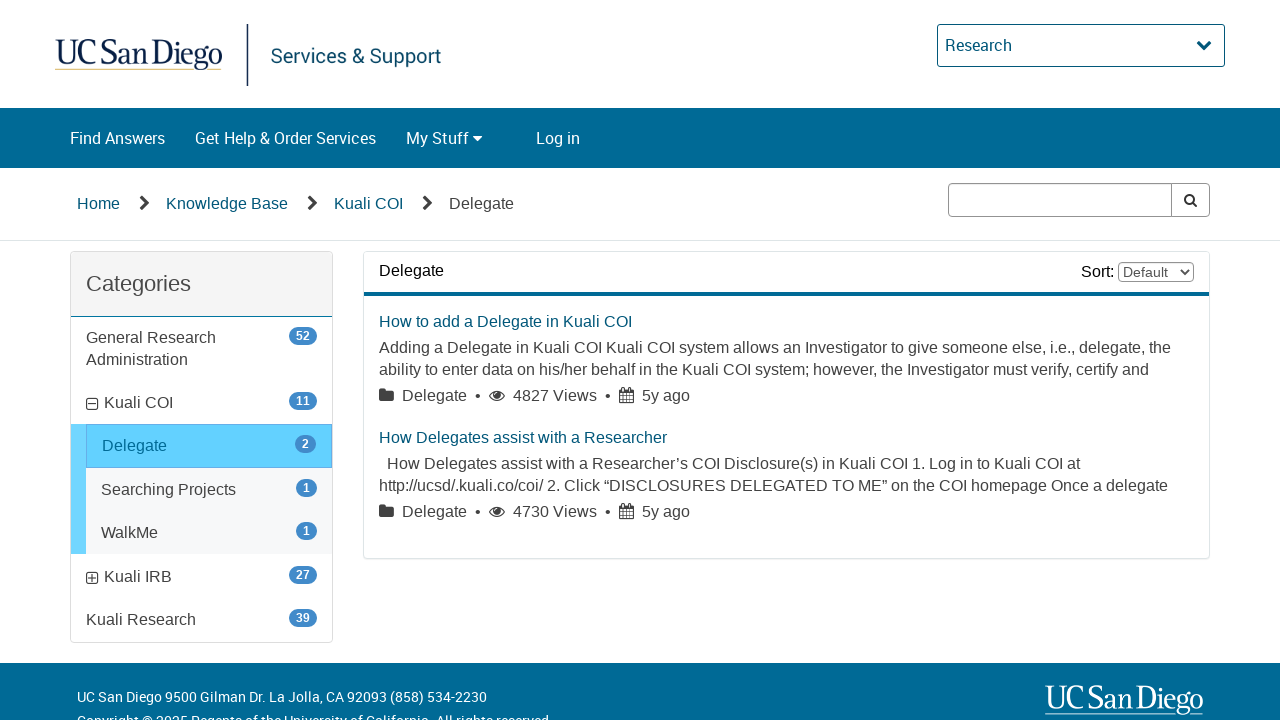

--- FILE ---
content_type: text/css;charset=UTF-8
request_url: https://support.ucsd.edu/aae4f7dc23330300c6bf121727bf6584.spcssdbx?c=123&portal=4e8091dedb1d0810008c9837db96199d&theme=236a7cecdb3bb7402aee71dabf9619c4
body_size: 2894
content:
section.page {
	display: flex;
	flex-direction: column;
	display: -ms-flexbox;
	-ms-flex-direction: column;
}
section.page > main.body, section.page > section.body {
	flex-grow: 1;
	flex-shrink: 0;
	-ms-flex-positive: 1;
}
input::placeholder {
	font-style: italic;
	opacity: .5;
}
textarea::placeholder {
	font-style: italic;
	opacity: .5;
}
.modal-dialog #confirmation-modal-header {
	border-bottom: none;
}
.modal-dialog #confirmation-modal {
	padding-top: 20px;
	padding-bottom: 73px;
	padding-left: 78px;
	padding-right: 78px;
	box-sizing: border-box;
	text-align: center;
	margin-left: auto;
	margin-right: auto;
	display: flex;
	align-items: center;
	justify-content: center;
	line-height: 20px;
}
.modal-dialog #confirmation-modal > .content > .description {
	color: #48494A;
	max-width: 360px;
	margin-left: auto;
	margin-right: auto;
}
.modal-dialog #confirmation-modal > .content .checkin-time {
	color: #9E9E9E;
}
.modal-dialog #confirmation-modal > .content button.btn-default {
	color: #555555;
}
.modal-dialog #confirmation-modal > .content > .position-number {
	font-size: 120px;
}
.modal-dialog #confirmation-modal > .content button {
	margin-top: 10px;
	padding: 16px 24px;
}
.modal-dialog #confirmation-modal > .content button.desktop {
	padding: 8px 16px;
}
.modal-dialog #confirmation-modal > .content button.btn-danger {
	margin-top: -9px;
	border-width: 2px;
	color: #fff;
}
.modal-dialog #confirmation-modal > .content > .modal-footer > .button-group {
	margin-left: auto;
	margin-right: auto;
	max-width: 300px;
	width: 100%;
}
.modal-dialog #confirmation-modal > .content > .modal-footer > .button-group > button {
	width: 100%;
	margin-left: 0;
	margin-right: 0;
}
.modal-dialog #confirmation-modal > .content > .modal-footer {
	text-align: center;
	border: none;
	width: 100%;
	box-sizing: border-box;
}
.modal-dialog #confirmation-modal > .content > .checkin-icon {
	background-image: url("data:image/svg+xml;charset=utf8,%3Csvg xmlns='http://www.w3.org/2000/svg' xmlns:xlink='http://www.w3.org/1999/xlink' viewBox='4677.535 -1950.753 107.22 79.938'%3E%3Cdefs%3E%3Cstyle%3E .cls-1, .cls-2, .cls-3, .cls-7, .cls-9 { fill: none; } .cls-1 { clip-rule: evenodd; } .cls-3 { fill-rule: evenodd; } .cls-4 { clip-path: url(%23clip-path); } .cls-5 { clip-path: url(%23clip-path-2); } .cls-6 { fill: %23e0e3e6; } .cls-7, .cls-9 { stroke: %2335414d; } .cls-7 { stroke-width: 6px; } .cls-8 { clip-path: url(%23clip-path-5); } .cls-9 { stroke-width: 3px; } .cls-10 { clip-path: url(%23clip-path-7); } .cls-11 { clip-path: url(%23clip-path-8); } .cls-12 { fill: %23f3f3f3; } .cls-13 { clip-path: url(%23clip-path-12); } .cls-14 { clip-path: url(%23clip-path-14); } .cls-15 { fill: %23e0edfa; } .cls-16 { clip-path: url(%23clip-path-18); } .cls-17 { clip-path: url(%23clip-path-20); } .cls-18 { fill: %2335414d; } .cls-19 { clip-path: url(%23clip-path-22); } .cls-20 { clip-path: url(%23clip-path-24); } .cls-21 { clip-path: url(%23clip-path-25); } .cls-22 { fill: %23fff; } %3C/style%3E%3CclipPath id='clip-path'%3E%3Cpath id='Path_361' data-name='Path 361' class='cls-1' d='M59.195-18.941q9.01-.455,13.826,2.58,6.013,3.789,5.488,13.018a4.207,4.207,0,0,1-4.2,3.969h-8.8q-.129.008-.259.008H44.243a4.207,4.207,0,0,1-4.2-3.969q-.525-9.229,5.488-13.018Q50.3-19.36,59.195-18.941Z' transform='translate(-40 19)'/%3E%3C/clipPath%3E%3CclipPath id='clip-path-2'%3E%3Cpath id='Path_360' data-name='Path 360' class='cls-2' d='M-125,404.051H316.76V-91H-125Z' transform='translate(125 91)'/%3E%3C/clipPath%3E%3CclipPath id='clip-path-5'%3E%3Cpath id='Path_368' data-name='Path 368' class='cls-1' d='M57.219-8.561A11.219,11.219,0,0,0,68.439-19.781,11.219,11.219,0,0,0,57.219-31,11.219,11.219,0,0,0,46-19.781,11.219,11.219,0,0,0,57.219-8.561Z' transform='translate(-46 31)'/%3E%3C/clipPath%3E%3CclipPath id='clip-path-7'%3E%3Cpath id='Path_374' data-name='Path 374' class='cls-1' d='M-1.5-40.5H97.354V39.437H-1.5ZM47.953-8.188c5.611-.283,9.806.5,12.6,2.259,3.3,2.081,4.819,5.678,4.51,11.119a2.1,2.1,0,0,1-2.1,1.984h-8.8c-.171.007-.215.008-.259.008H32.894a2.1,2.1,0,0,1-2.1-1.984C30.485-.243,32-3.84,35.3-5.921c2.766-1.743,6.909-2.528,12.444-2.266Zm-.212-4.2h.205c-6.321-.3-11.287.642-14.885,2.909C28.346-6.51,26.2-1.428,26.594,5.436a6.311,6.311,0,0,0,6.3,5.953H53.9q.194,0,.387-.012l8.674,0a6.311,6.311,0,0,0,6.3-5.953c.39-6.864-1.752-11.946-6.467-14.917C59.164-11.776,54.142-12.713,47.741-12.39Z' transform='translate(1.5 40.5)'/%3E%3C/clipPath%3E%3CclipPath id='clip-path-8'%3E%3Cpath id='Path_373' data-name='Path 373' class='cls-1' d='M39.195-18.941q9.01-.455,13.826,2.58,6.013,3.789,5.488,13.018a4.207,4.207,0,0,1-4.2,3.969h-8.8q-.129.008-.259.008H24.243a4.207,4.207,0,0,1-4.2-3.969q-.525-9.229,5.488-13.018Q30.3-19.36,39.195-18.941Z' transform='translate(-20 19)'/%3E%3C/clipPath%3E%3CclipPath id='clip-path-12'%3E%3Cpath id='Path_380' data-name='Path 380' class='cls-1' d='M37.219-8.561A11.219,11.219,0,0,0,48.439-19.781,11.219,11.219,0,0,0,37.219-31,11.219,11.219,0,0,0,26-19.781,11.219,11.219,0,0,0,37.219-8.561Z' transform='translate(-26 31)'/%3E%3C/clipPath%3E%3CclipPath id='clip-path-14'%3E%3Cpath id='Path_385' data-name='Path 385' class='cls-1' d='M19.195-18.941q9.01-.455,13.826,2.58,6.013,3.789,5.488,13.018a4.207,4.207,0,0,1-4.2,3.969h-8.8q-.129.008-.259.008H4.243a4.207,4.207,0,0,1-4.2-3.969Q-.482-12.564,5.53-16.353,10.3-19.36,19.195-18.941Z' transform='translate(0 19)'/%3E%3C/clipPath%3E%3CclipPath id='clip-path-18'%3E%3Cpath id='Path_392' data-name='Path 392' class='cls-1' d='M17.219-8.561A11.219,11.219,0,0,0,28.439-19.781,11.219,11.219,0,0,0,17.219-31,11.219,11.219,0,0,0,6-19.781,11.219,11.219,0,0,0,17.219-8.561Z' transform='translate(-6 31)'/%3E%3C/clipPath%3E%3CclipPath id='clip-path-20'%3E%3Cpath id='Path_397' data-name='Path 397' class='cls-1' d='M70.785,5.443A9.753,9.753,0,0,0,80.57-4.279,9.753,9.753,0,0,0,70.785-14,9.753,9.753,0,0,0,61-4.279,9.753,9.753,0,0,0,70.785,5.443Z' transform='translate(-61 14)'/%3E%3C/clipPath%3E%3CclipPath id='clip-path-22'%3E%3Cpath id='Path_401' data-name='Path 401' class='cls-2' d='M73.27-9.835,67.622-3.723,65.547-5.969a.244.244,0,0,0-.364,0l-.607.657a.3.3,0,0,0,0,.394l2.865,3.1a.244.244,0,0,0,.364,0l6.437-6.966a.3.3,0,0,0,0-.394l-.607-.657A.244.244,0,0,0,73.27-9.835Z' transform='translate(-64.5 9.917)'/%3E%3C/clipPath%3E%3CclipPath id='clip-path-24'%3E%3Crect id='Rectangle_136' data-name='Rectangle 136' class='cls-2' width='25.243' height='22.439' transform='translate(0 0)'/%3E%3C/clipPath%3E%3CclipPath id='clip-path-25'%3E%3Cpath id='Path_399' data-name='Path 399' class='cls-2' d='M64-1.586H75.219V-10H64Z' transform='translate(-64 10)'/%3E%3C/clipPath%3E%3C/defs%3E%3Cg id='Group_743' data-name='Group 743' transform='translate(4679.035 -1943.253)'%3E%3Cg id='Group_747' data-name='Group 747' transform='translate(56.7 22.652)'%3E%3Cg id='Group_708' data-name='Group 708' class='cls-4'%3E%3Cg id='Group_707' data-name='Group 707' class='cls-5' transform='translate(-231.398 -100.974)'%3E%3Cpath id='Path_359' data-name='Path 359' class='cls-6' d='M59.195-18.941q9.01-.455,13.826,2.58,6.013,3.789,5.488,13.018a4.207,4.207,0,0,1-4.2,3.969h-8.8q-.129.008-.259.008H44.243a4.207,4.207,0,0,1-4.2-3.969q-.525-9.229,5.488-13.018Q50.3-19.36,59.195-18.941Z' transform='translate(191.398 119.974)'/%3E%3C/g%3E%3C/g%3E%3C/g%3E%3Cg id='Group_712' data-name='Group 712' class='cls-4' transform='translate(56.7 22.652)'%3E%3Cg id='Group_711' data-name='Group 711' class='cls-5' transform='translate(-231.398 -100.974)'%3E%3Cg id='Group_710' data-name='Group 710' transform='translate(231.398 100.974)'%3E%3Cpath id='Path_363' data-name='Path 363' class='cls-7' d='M19.195.059Q28.2-.4,33.02,2.639q6.013,3.789,5.488,13.018a4.207,4.207,0,0,1-4.2,3.969h-8.8q-.129.008-.259.008H4.243a4.207,4.207,0,0,1-4.2-3.969Q-.482,6.436,5.53,2.647,10.3-.36,19.195.059Z' transform='translate(0 0)'/%3E%3C/g%3E%3C/g%3E%3C/g%3E%3Cg id='Group_714' data-name='Group 714' class='cls-8' transform='translate(65.114 5.823)'%3E%3Cg id='Group_713' data-name='Group 713' class='cls-5' transform='translate(-239.812 -84.145)'%3E%3Cpath id='Path_366' data-name='Path 366' class='cls-6' d='M41,.463H77.463V-36H41Z' transform='translate(191.8 113.133)'/%3E%3C/g%3E%3C/g%3E%3Cg id='Group_746' data-name='Group 746' transform='translate(65.114 5.823)'%3E%3Cg id='Group_715' data-name='Group 715' transform='translate(0 0)'%3E%3Cpath id='Path_369' data-name='Path 369' class='cls-9' d='M11.219,22.439A11.219,11.219,0,1,0,0,11.219,11.219,11.219,0,0,0,11.219,22.439Z'/%3E%3C/g%3E%3C/g%3E%3Cg id='Group_719' data-name='Group 719' class='cls-10' transform='translate(-1.5 -7.5)'%3E%3Cg id='Group_718' data-name='Group 718' class='cls-11' transform='translate(30.151 30.152)'%3E%3Cg id='Group_717' data-name='Group 717' class='cls-5' transform='translate(-203.35 -100.974)'%3E%3Cpath id='Path_371' data-name='Path 371' class='cls-12' d='M39.195-18.941q9.01-.455,13.826,2.58,6.013,3.789,5.488,13.018a4.207,4.207,0,0,1-4.2,3.969h-8.8q-.129.008-.259.008H24.243a4.207,4.207,0,0,1-4.2-3.969q-.525-9.229,5.488-13.018Q30.3-19.36,39.195-18.941Z' transform='translate(183.35 119.974)'/%3E%3C/g%3E%3C/g%3E%3C/g%3E%3Cg id='Group_722' data-name='Group 722' class='cls-11' transform='translate(28.652 22.652)'%3E%3Cg id='Group_721' data-name='Group 721' class='cls-5' transform='translate(-203.35 -100.974)'%3E%3Cg id='Group_720' data-name='Group 720' transform='translate(203.35 100.974)'%3E%3Cpath id='Path_375' data-name='Path 375' class='cls-7' d='M19.195.059Q28.2-.4,33.02,2.639q6.013,3.789,5.488,13.018a4.207,4.207,0,0,1-4.2,3.969h-8.8q-.129.008-.259.008H4.243a4.207,4.207,0,0,1-4.2-3.969Q-.482,6.436,5.53,2.647,10.3-.36,19.195.059Z' transform='translate(0 0)'/%3E%3C/g%3E%3C/g%3E%3C/g%3E%3Cg id='Group_724' data-name='Group 724' class='cls-13' transform='translate(37.066 5.823)'%3E%3Cg id='Group_723' data-name='Group 723' class='cls-5' transform='translate(-211.764 -84.145)'%3E%3Cpath id='Path_378' data-name='Path 378' class='cls-12' d='M21,.463H57.463V-36H21Z' transform='translate(183.752 113.133)'/%3E%3C/g%3E%3C/g%3E%3Cg id='Group_745' data-name='Group 745' transform='translate(37.066 5.823)'%3E%3Cg id='Group_725' data-name='Group 725' transform='translate(0 0)'%3E%3Cpath id='Path_381' data-name='Path 381' class='cls-9' d='M11.219,22.439A11.219,11.219,0,1,0,0,11.219,11.219,11.219,0,0,0,11.219,22.439Z'/%3E%3C/g%3E%3C/g%3E%3Cg id='Group_748' data-name='Group 748' transform='translate(0.603 22.652)'%3E%3Cg id='Group_728' data-name='Group 728' class='cls-14' transform='translate(0)'%3E%3Cg id='Group_727' data-name='Group 727' class='cls-5' transform='translate(-175.301 -100.974)'%3E%3Cpath id='Path_383' data-name='Path 383' class='cls-15' d='M19.195-18.941q9.01-.455,13.826,2.58,6.013,3.789,5.488,13.018a4.207,4.207,0,0,1-4.2,3.969h-8.8q-.129.008-.259.008H4.243a4.207,4.207,0,0,1-4.2-3.969Q-.482-12.564,5.53-16.353,10.3-19.36,19.195-18.941Z' transform='translate(175.301 119.974)'/%3E%3C/g%3E%3C/g%3E%3C/g%3E%3Cg id='Group_732' data-name='Group 732' class='cls-14' transform='translate(0.603 22.652)'%3E%3Cg id='Group_731' data-name='Group 731' class='cls-5' transform='translate(-175.301 -100.974)'%3E%3Cg id='Group_730' data-name='Group 730' transform='translate(175.301 100.974)'%3E%3Cpath id='Path_387' data-name='Path 387' class='cls-7' d='M19.195.059Q28.2-.4,33.02,2.639q6.013,3.789,5.488,13.018a4.207,4.207,0,0,1-4.2,3.969h-8.8q-.129.008-.259.008H4.243a4.207,4.207,0,0,1-4.2-3.969Q-.482,6.436,5.53,2.647,10.3-.36,19.195.059Z' transform='translate(0 0)'/%3E%3C/g%3E%3C/g%3E%3C/g%3E%3Cg id='Group_734' data-name='Group 734' class='cls-16' transform='translate(9.018 5.823)'%3E%3Cg id='Group_733' data-name='Group 733' class='cls-5' transform='translate(-183.716 -84.145)'%3E%3Cpath id='Path_390' data-name='Path 390' class='cls-15' d='M1,.463H37.463V-36H1Z' transform='translate(175.704 113.133)'/%3E%3C/g%3E%3C/g%3E%3Cg id='Group_744' data-name='Group 744' transform='translate(9.018 5.823)'%3E%3Cg id='Group_735' data-name='Group 735' transform='translate(0 0)'%3E%3Cpath id='Path_393' data-name='Path 393' class='cls-9' d='M11.219,22.439A11.219,11.219,0,1,0,0,11.219,11.219,11.219,0,0,0,11.219,22.439Z'/%3E%3C/g%3E%3C/g%3E%3Cg id='Group_738' data-name='Group 738' class='cls-17' transform='translate(86.151 29.664)'%3E%3Cg id='Group_737' data-name='Group 737' class='cls-5' transform='translate(-260.849 -107.986)'%3E%3Cpath id='Path_395' data-name='Path 395' class='cls-18' d='M56,14.467H89.594V-19H56Z' transform='translate(197.836 119.974)'/%3E%3C/g%3E%3C/g%3E%3Cg id='Group_742' data-name='Group 742' class='cls-19' transform='translate(91.059 35.39)'%3E%3Cg id='Group_741' data-name='Group 741' class='cls-5' transform='translate(-265.757 -113.712)'%3E%3Cg id='Group_740' data-name='Group 740' class='cls-20' transform='translate(258.044 106.583)'%3E%3Cg id='Group_739' data-name='Group 739' class='cls-21' transform='translate(7.012 7.012)'%3E%3Cpath id='Path_398' data-name='Path 398' class='cls-22' d='M59.5,7.288H83.341v-22.2H59.5Z' transform='translate(-65.811 8.021)'/%3E%3C/g%3E%3C/g%3E%3C/g%3E%3C/g%3E%3C/g%3E%3C/svg%3E");
}
.modal-dialog #confirmation-modal > .content > .modal-icon {
	background-repeat: no-repeat;
	background-size: contain;
	background-position: center center;
	height: 75px;
	margin-left: auto;
	margin-right: auto;
	shape-rendering: auto;
}